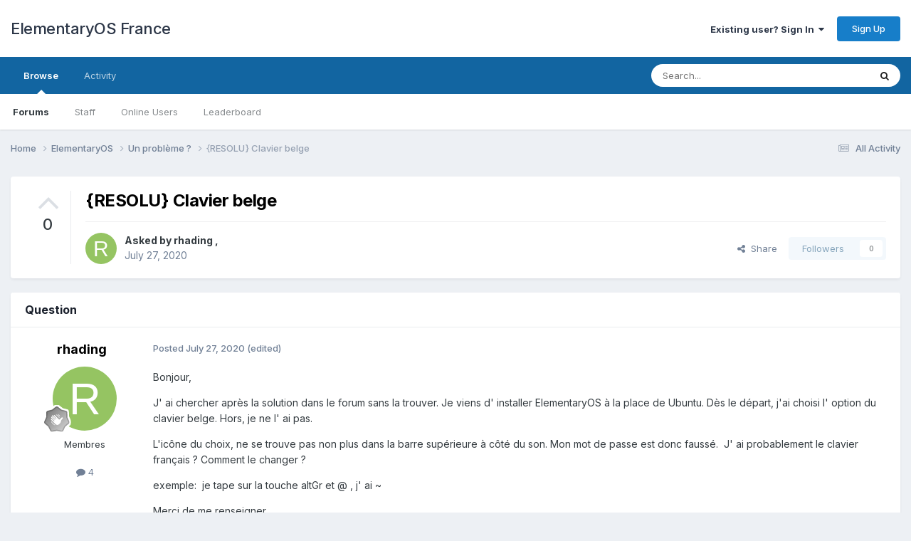

--- FILE ---
content_type: text/html;charset=UTF-8
request_url: https://forum.elementaryos-fr.org/topic/3003-resolu-clavier-belge/
body_size: 10615
content:
<!DOCTYPE html>
<html lang="en-US" dir="ltr">
	<head>
		<meta charset="utf-8">
        
		<title>{RESOLU} Clavier belge - Un problème ? - ElementaryOS France</title>
		
		
		
		

	<meta name="viewport" content="width=device-width, initial-scale=1">


	
	


	<meta name="twitter:card" content="summary" />




	
		
			
				<meta property="og:title" content="{RESOLU} Clavier belge">
			
		
	

	
		
			
				<meta property="og:type" content="website">
			
		
	

	
		
			
				<meta property="og:url" content="https://forum.elementaryos-fr.org/topic/3003-resolu-clavier-belge/">
			
		
	

	
		
			
				<meta name="description" content="Bonjour, J&#039; ai chercher après la solution dans le forum sans la trouver. Je viens d&#039; installer ElementaryOS à la place de Ubuntu. Dès le départ, j&#039;ai choisi l&#039; option du clavier belge. Hors, je ne l&#039; ai pas. L&#039;icône du choix, ne se trouve pas non plus dans la barre supérieure à côté du son. Mon m...">
			
		
	

	
		
			
				<meta property="og:description" content="Bonjour, J&#039; ai chercher après la solution dans le forum sans la trouver. Je viens d&#039; installer ElementaryOS à la place de Ubuntu. Dès le départ, j&#039;ai choisi l&#039; option du clavier belge. Hors, je ne l&#039; ai pas. L&#039;icône du choix, ne se trouve pas non plus dans la barre supérieure à côté du son. Mon m...">
			
		
	

	
		
			
				<meta property="og:updated_time" content="2020-07-27T12:08:56Z">
			
		
	

	
		
			
				<meta property="og:site_name" content="ElementaryOS France">
			
		
	

	
		
			
				<meta property="og:locale" content="en_US">
			
		
	


	
		<link rel="canonical" href="https://forum.elementaryos-fr.org/topic/3003-resolu-clavier-belge/" />
	

<link rel="alternate" type="application/rss+xml" title="Elementary OS" href="https://forum.elementaryos-fr.org/rss/1-elementary-os.xml/" />



<link rel="manifest" href="https://forum.elementaryos-fr.org/manifest.webmanifest/">
<meta name="msapplication-config" content="https://forum.elementaryos-fr.org/browserconfig.xml/">
<meta name="msapplication-starturl" content="/">
<meta name="application-name" content="ElementaryOS France">
<meta name="apple-mobile-web-app-title" content="ElementaryOS France">

	<meta name="theme-color" content="#ffffff">










<link rel="preload" href="//forum.elementaryos-fr.org/applications/core/interface/font/fontawesome-webfont.woff2?v=4.7.0" as="font" crossorigin="anonymous">
		


	<link rel="preconnect" href="https://fonts.googleapis.com">
	<link rel="preconnect" href="https://fonts.gstatic.com" crossorigin>
	
		<link href="https://fonts.googleapis.com/css2?family=Inter:wght@300;400;500;600;700&display=swap" rel="stylesheet">
	



	<link rel='stylesheet' href='https://forum.elementaryos-fr.org/uploads/css_built_1/341e4a57816af3ba440d891ca87450ff_framework.css?v=13de4216a61766847425' media='all'>

	<link rel='stylesheet' href='https://forum.elementaryos-fr.org/uploads/css_built_1/05e81b71abe4f22d6eb8d1a929494829_responsive.css?v=13de4216a61766847425' media='all'>

	<link rel='stylesheet' href='https://forum.elementaryos-fr.org/uploads/css_built_1/20446cf2d164adcc029377cb04d43d17_flags.css?v=13de4216a61766847425' media='all'>

	<link rel='stylesheet' href='https://forum.elementaryos-fr.org/uploads/css_built_1/90eb5adf50a8c640f633d47fd7eb1778_core.css?v=13de4216a61766847425' media='all'>

	<link rel='stylesheet' href='https://forum.elementaryos-fr.org/uploads/css_built_1/5a0da001ccc2200dc5625c3f3934497d_core_responsive.css?v=13de4216a61766847425' media='all'>

	<link rel='stylesheet' href='https://forum.elementaryos-fr.org/uploads/css_built_1/62e269ced0fdab7e30e026f1d30ae516_forums.css?v=13de4216a61766847425' media='all'>

	<link rel='stylesheet' href='https://forum.elementaryos-fr.org/uploads/css_built_1/76e62c573090645fb99a15a363d8620e_forums_responsive.css?v=13de4216a61766847425' media='all'>

	<link rel='stylesheet' href='https://forum.elementaryos-fr.org/uploads/css_built_1/ebdea0c6a7dab6d37900b9190d3ac77b_topics.css?v=13de4216a61766847425' media='all'>





<link rel='stylesheet' href='https://forum.elementaryos-fr.org/uploads/css_built_1/258adbb6e4f3e83cd3b355f84e3fa002_custom.css?v=13de4216a61766847425' media='all'>




		
		

	</head>
	<body class='ipsApp ipsApp_front ipsJS_none ipsClearfix' data-controller='core.front.core.app' data-message="" data-pageApp='forums' data-pageLocation='front' data-pageModule='forums' data-pageController='topic' data-pageID='3003'  >
		
        

        

		<a href='#ipsLayout_mainArea' class='ipsHide' title='Go to main content on this page' accesskey='m'>Jump to content</a>
		





		<div id='ipsLayout_header' class='ipsClearfix'>
			<header>
				<div class='ipsLayout_container'>
					

<a href='https://forum.elementaryos-fr.org/' id='elSiteTitle' accesskey='1'>ElementaryOS France</a>

					
						

	<ul id='elUserNav' class='ipsList_inline cSignedOut ipsResponsive_showDesktop'>
		
        
		
        
        
            
            <li id='elSignInLink'>
                <a href='https://forum.elementaryos-fr.org/login/' data-ipsMenu-closeOnClick="false" data-ipsMenu id='elUserSignIn'>
                    Existing user? Sign In &nbsp;<i class='fa fa-caret-down'></i>
                </a>
                
<div id='elUserSignIn_menu' class='ipsMenu ipsMenu_auto ipsHide'>
	<form accept-charset='utf-8' method='post' action='https://forum.elementaryos-fr.org/login/'>
		<input type="hidden" name="csrfKey" value="2f9a3a61fc736b02cf715e8220283e96">
		<input type="hidden" name="ref" value="aHR0cHM6Ly9mb3J1bS5lbGVtZW50YXJ5b3MtZnIub3JnL3RvcGljLzMwMDMtcmVzb2x1LWNsYXZpZXItYmVsZ2Uv">
		<div data-role="loginForm">
			
			
			
				
<div class="ipsPad ipsForm ipsForm_vertical">
	<h4 class="ipsType_sectionHead">Sign In</h4>
	<br><br>
	<ul class='ipsList_reset'>
		<li class="ipsFieldRow ipsFieldRow_noLabel ipsFieldRow_fullWidth">
			
			
				<input type="email" placeholder="Email Address" name="auth" autocomplete="email">
			
		</li>
		<li class="ipsFieldRow ipsFieldRow_noLabel ipsFieldRow_fullWidth">
			<input type="password" placeholder="Password" name="password" autocomplete="current-password">
		</li>
		<li class="ipsFieldRow ipsFieldRow_checkbox ipsClearfix">
			<span class="ipsCustomInput">
				<input type="checkbox" name="remember_me" id="remember_me_checkbox" value="1" checked aria-checked="true">
				<span></span>
			</span>
			<div class="ipsFieldRow_content">
				<label class="ipsFieldRow_label" for="remember_me_checkbox">Remember me</label>
				<span class="ipsFieldRow_desc">Not recommended on shared computers</span>
			</div>
		</li>
		<li class="ipsFieldRow ipsFieldRow_fullWidth">
			<button type="submit" name="_processLogin" value="usernamepassword" class="ipsButton ipsButton_primary ipsButton_small" id="elSignIn_submit">Sign In</button>
			
				<p class="ipsType_right ipsType_small">
					
						<a href='https://forum.elementaryos-fr.org/lostpassword/' data-ipsDialog data-ipsDialog-title='Forgot your password?'>
					
					Forgot your password?</a>
				</p>
			
		</li>
	</ul>
</div>
			
		</div>
	</form>
</div>
            </li>
            
        
		
			<li>
				
					<a href='https://forum.elementaryos-fr.org/register/' data-ipsDialog data-ipsDialog-size='narrow' data-ipsDialog-title='Sign Up' id='elRegisterButton' class='ipsButton ipsButton_normal ipsButton_primary'>Sign Up</a>
				
			</li>
		
	</ul>

						
<ul class='ipsMobileHamburger ipsList_reset ipsResponsive_hideDesktop'>
	<li data-ipsDrawer data-ipsDrawer-drawerElem='#elMobileDrawer'>
		<a href='#'>
			
			
				
			
			
			
			<i class='fa fa-navicon'></i>
		</a>
	</li>
</ul>
					
				</div>
			</header>
			

	<nav data-controller='core.front.core.navBar' class=' ipsResponsive_showDesktop'>
		<div class='ipsNavBar_primary ipsLayout_container '>
			<ul data-role="primaryNavBar" class='ipsClearfix'>
				


	
		
		
			
		
		<li class='ipsNavBar_active' data-active id='elNavSecondary_1' data-role="navBarItem" data-navApp="core" data-navExt="CustomItem">
			
			
				<a href="https://forum.elementaryos-fr.org"  data-navItem-id="1" data-navDefault>
					Browse<span class='ipsNavBar_active__identifier'></span>
				</a>
			
			
				<ul class='ipsNavBar_secondary ' data-role='secondaryNavBar'>
					


	
	

	
		
		
			
		
		<li class='ipsNavBar_active' data-active id='elNavSecondary_10' data-role="navBarItem" data-navApp="forums" data-navExt="Forums">
			
			
				<a href="https://forum.elementaryos-fr.org"  data-navItem-id="10" data-navDefault>
					Forums<span class='ipsNavBar_active__identifier'></span>
				</a>
			
			
		</li>
	
	

	
	

	
		
		
		<li  id='elNavSecondary_12' data-role="navBarItem" data-navApp="core" data-navExt="StaffDirectory">
			
			
				<a href="https://forum.elementaryos-fr.org/staff/"  data-navItem-id="12" >
					Staff<span class='ipsNavBar_active__identifier'></span>
				</a>
			
			
		</li>
	
	

	
		
		
		<li  id='elNavSecondary_13' data-role="navBarItem" data-navApp="core" data-navExt="OnlineUsers">
			
			
				<a href="https://forum.elementaryos-fr.org/online/"  data-navItem-id="13" >
					Online Users<span class='ipsNavBar_active__identifier'></span>
				</a>
			
			
		</li>
	
	

	
		
		
		<li  id='elNavSecondary_14' data-role="navBarItem" data-navApp="core" data-navExt="Leaderboard">
			
			
				<a href="https://forum.elementaryos-fr.org/leaderboard/"  data-navItem-id="14" >
					Leaderboard<span class='ipsNavBar_active__identifier'></span>
				</a>
			
			
		</li>
	
	

					<li class='ipsHide' id='elNavigationMore_1' data-role='navMore'>
						<a href='#' data-ipsMenu data-ipsMenu-appendTo='#elNavigationMore_1' id='elNavigationMore_1_dropdown'>More <i class='fa fa-caret-down'></i></a>
						<ul class='ipsHide ipsMenu ipsMenu_auto' id='elNavigationMore_1_dropdown_menu' data-role='moreDropdown'></ul>
					</li>
				</ul>
			
		</li>
	
	

	
		
		
		<li  id='elNavSecondary_2' data-role="navBarItem" data-navApp="core" data-navExt="CustomItem">
			
			
				<a href="https://forum.elementaryos-fr.org/discover/"  data-navItem-id="2" >
					Activity<span class='ipsNavBar_active__identifier'></span>
				</a>
			
			
				<ul class='ipsNavBar_secondary ipsHide' data-role='secondaryNavBar'>
					


	
		
		
		<li  id='elNavSecondary_4' data-role="navBarItem" data-navApp="core" data-navExt="AllActivity">
			
			
				<a href="https://forum.elementaryos-fr.org/discover/"  data-navItem-id="4" >
					All Activity<span class='ipsNavBar_active__identifier'></span>
				</a>
			
			
		</li>
	
	

	
	

	
	

	
	

	
		
		
		<li  id='elNavSecondary_8' data-role="navBarItem" data-navApp="core" data-navExt="Search">
			
			
				<a href="https://forum.elementaryos-fr.org/search/"  data-navItem-id="8" >
					Search<span class='ipsNavBar_active__identifier'></span>
				</a>
			
			
		</li>
	
	

	
	

					<li class='ipsHide' id='elNavigationMore_2' data-role='navMore'>
						<a href='#' data-ipsMenu data-ipsMenu-appendTo='#elNavigationMore_2' id='elNavigationMore_2_dropdown'>More <i class='fa fa-caret-down'></i></a>
						<ul class='ipsHide ipsMenu ipsMenu_auto' id='elNavigationMore_2_dropdown_menu' data-role='moreDropdown'></ul>
					</li>
				</ul>
			
		</li>
	
	

				<li class='ipsHide' id='elNavigationMore' data-role='navMore'>
					<a href='#' data-ipsMenu data-ipsMenu-appendTo='#elNavigationMore' id='elNavigationMore_dropdown'>More</a>
					<ul class='ipsNavBar_secondary ipsHide' data-role='secondaryNavBar'>
						<li class='ipsHide' id='elNavigationMore_more' data-role='navMore'>
							<a href='#' data-ipsMenu data-ipsMenu-appendTo='#elNavigationMore_more' id='elNavigationMore_more_dropdown'>More <i class='fa fa-caret-down'></i></a>
							<ul class='ipsHide ipsMenu ipsMenu_auto' id='elNavigationMore_more_dropdown_menu' data-role='moreDropdown'></ul>
						</li>
					</ul>
				</li>
			</ul>
			

	<div id="elSearchWrapper">
		<div id='elSearch' data-controller="core.front.core.quickSearch">
			<form accept-charset='utf-8' action='//forum.elementaryos-fr.org/search/?do=quicksearch' method='post'>
                <input type='search' id='elSearchField' placeholder='Search...' name='q' autocomplete='off' aria-label='Search'>
                <details class='cSearchFilter'>
                    <summary class='cSearchFilter__text'></summary>
                    <ul class='cSearchFilter__menu'>
                        
                        <li><label><input type="radio" name="type" value="all" ><span class='cSearchFilter__menuText'>Everywhere</span></label></li>
                        
                            
                                <li><label><input type="radio" name="type" value='contextual_{&quot;type&quot;:&quot;forums_topic&quot;,&quot;nodes&quot;:12}' checked><span class='cSearchFilter__menuText'>This Forum</span></label></li>
                            
                                <li><label><input type="radio" name="type" value='contextual_{&quot;type&quot;:&quot;forums_topic&quot;,&quot;item&quot;:3003}' checked><span class='cSearchFilter__menuText'>This Topic</span></label></li>
                            
                        
                        
                            <li><label><input type="radio" name="type" value="core_statuses_status"><span class='cSearchFilter__menuText'>Status Updates</span></label></li>
                        
                            <li><label><input type="radio" name="type" value="forums_topic"><span class='cSearchFilter__menuText'>Topics</span></label></li>
                        
                            <li><label><input type="radio" name="type" value="core_members"><span class='cSearchFilter__menuText'>Members</span></label></li>
                        
                    </ul>
                </details>
				<button class='cSearchSubmit' type="submit" aria-label='Search'><i class="fa fa-search"></i></button>
			</form>
		</div>
	</div>

		</div>
	</nav>

			
<ul id='elMobileNav' class='ipsResponsive_hideDesktop' data-controller='core.front.core.mobileNav'>
	
		
			
			
				
				
			
				
					<li id='elMobileBreadcrumb'>
						<a href='https://forum.elementaryos-fr.org/forum/12-un-probl%C3%A8me/'>
							<span>Un problème ?</span>
						</a>
					</li>
				
				
			
				
				
			
		
	
	
	
	<li >
		<a data-action="defaultStream" href='https://forum.elementaryos-fr.org/discover/'><i class="fa fa-newspaper-o" aria-hidden="true"></i></a>
	</li>

	

	
		<li class='ipsJS_show'>
			<a href='https://forum.elementaryos-fr.org/search/'><i class='fa fa-search'></i></a>
		</li>
	
</ul>
		</div>
		<main id='ipsLayout_body' class='ipsLayout_container'>
			<div id='ipsLayout_contentArea'>
				<div id='ipsLayout_contentWrapper'>
					
<nav class='ipsBreadcrumb ipsBreadcrumb_top ipsFaded_withHover'>
	

	<ul class='ipsList_inline ipsPos_right'>
		
		<li >
			<a data-action="defaultStream" class='ipsType_light '  href='https://forum.elementaryos-fr.org/discover/'><i class="fa fa-newspaper-o" aria-hidden="true"></i> <span>All Activity</span></a>
		</li>
		
	</ul>

	<ul data-role="breadcrumbList">
		<li>
			<a title="Home" href='https://forum.elementaryos-fr.org/'>
				<span>Home <i class='fa fa-angle-right'></i></span>
			</a>
		</li>
		
		
			<li>
				
					<a href='https://forum.elementaryos-fr.org/forum/2-elementaryos/'>
						<span>ElementaryOS <i class='fa fa-angle-right' aria-hidden="true"></i></span>
					</a>
				
			</li>
		
			<li>
				
					<a href='https://forum.elementaryos-fr.org/forum/12-un-probl%C3%A8me/'>
						<span>Un problème ? <i class='fa fa-angle-right' aria-hidden="true"></i></span>
					</a>
				
			</li>
		
			<li>
				
					{RESOLU} Clavier belge
				
			</li>
		
	</ul>
</nav>
					
					<div id='ipsLayout_mainArea'>
						
						
						
						

	




						



<div class='ipsPageHeader ipsResponsive_pull ipsBox ipsPadding sm:ipsPadding:half ipsMargin_bottom'>
		
	
		<div class='ipsFlex ipsFlex-ai:stretch ipsFlex-jc:center'>
			<ul class='ipsList_reset cRatingColumn cRatingColumn_question ipsType_center ipsMargin_right ipsFlex-flex:00 ipsBorder_right'>
				
					<li>
						<span class='cAnswerRate cAnswerRate_up cAnswerRate_noPermission' data-ipsTooltip title='Sign in to rate this question'><i class='fa fa-angle-up'></i></span>
					</li>
				

					<li><span data-role="voteCount" data-voteCount="0" class='cAnswerRating '>0</span></li>

				
			</ul>
			<div class='ipsFlex-flex:11'>
	
	<div class='ipsFlex ipsFlex-ai:center ipsFlex-fw:wrap ipsGap:4'>
		<div class='ipsFlex-flex:11'>
			<h1 class='ipsType_pageTitle ipsContained_container'>
				

				
				
					<span class='ipsType_break ipsContained'>
						<span>{RESOLU} Clavier belge</span>
					</span>
				
			</h1>
			
			
		</div>
		
	</div>
	<hr class='ipsHr'>
	<div class='ipsPageHeader__meta ipsFlex ipsFlex-jc:between ipsFlex-ai:center ipsFlex-fw:wrap ipsGap:3'>
		<div class='ipsFlex-flex:11'>
			<div class='ipsPhotoPanel ipsPhotoPanel_mini ipsPhotoPanel_notPhone ipsClearfix'>
				


	
	<a href="https://forum.elementaryos-fr.org/profile/19126-rhading/" data-ipshover data-ipshover-target="https://forum.elementaryos-fr.org/profile/19126-rhading/?do=hovercard"  class="ipsUserPhoto ipsUserPhoto_mini" title="Go to rhading's profile">
		<img src="data:image/svg+xml,%3Csvg%20xmlns%3D%22http%3A%2F%2Fwww.w3.org%2F2000%2Fsvg%22%20viewBox%3D%220%200%201024%201024%22%20style%3D%22background%3A%2395c462%22%3E%3Cg%3E%3Ctext%20text-anchor%3D%22middle%22%20dy%3D%22.35em%22%20x%3D%22512%22%20y%3D%22512%22%20fill%3D%22%23ffffff%22%20font-size%3D%22700%22%20font-family%3D%22-apple-system%2C%20BlinkMacSystemFont%2C%20Roboto%2C%20Helvetica%2C%20Arial%2C%20sans-serif%22%3ER%3C%2Ftext%3E%3C%2Fg%3E%3C%2Fsvg%3E" alt="">
	</a>


				<div>
					<p class='ipsType_reset ipsType_blendLinks'>
						<span class='ipsType_normal'>
						
							<strong>Asked by 



<a href="https://forum.elementaryos-fr.org/profile/19126-rhading/" data-ipshover data-ipshover-target="https://forum.elementaryos-fr.org/profile/19126-rhading/?do=hovercard&amp;referrer=https%253A%252F%252Fforum.elementaryos-fr.org%252Ftopic%252F3003-resolu-clavier-belge%252F" title="Go to rhading's profile">

rhading

</a>
,</strong><br />
							<span class='ipsType_light'><time datetime='2020-07-27T12:08:56Z' title='07/27/2020 12:08  PM' data-short='5 yr'>July 27, 2020</time></span>
						
						</span>
					</p>
				</div>
			</div>
		</div>
		
			<div class='ipsFlex-flex:01 ipsResponsive_hidePhone'>
				<div class='ipsShareLinks'>
					
						


    <a href='#elShareItem_697919280_menu' id='elShareItem_697919280' data-ipsMenu class='ipsShareButton ipsButton ipsButton_verySmall ipsButton_link ipsButton_link--light'>
        <span><i class='fa fa-share-alt'></i></span> &nbsp;Share
    </a>

    <div class='ipsPadding ipsMenu ipsMenu_normal ipsHide' id='elShareItem_697919280_menu' data-controller="core.front.core.sharelink">
        
        
        <span data-ipsCopy data-ipsCopy-flashmessage>
            <a href="https://forum.elementaryos-fr.org/topic/3003-resolu-clavier-belge/" class="ipsButton ipsButton_light ipsButton_small ipsButton_fullWidth" data-role="copyButton" data-clipboard-text="https://forum.elementaryos-fr.org/topic/3003-resolu-clavier-belge/" data-ipstooltip title='Copy Link to Clipboard'><i class="fa fa-clone"></i> https://forum.elementaryos-fr.org/topic/3003-resolu-clavier-belge/</a>
        </span>
        <ul class='ipsShareLinks ipsMargin_top:half'>
            
                <li>
<a href="https://x.com/share?url=https%3A%2F%2Fforum.elementaryos-fr.org%2Ftopic%2F3003-resolu-clavier-belge%2F" class="cShareLink cShareLink_x" target="_blank" data-role="shareLink" title='Share on X' data-ipsTooltip rel='nofollow noopener'>
    <i class="fa fa-x"></i>
</a></li>
            
                <li>
<a href="https://www.facebook.com/sharer/sharer.php?u=https%3A%2F%2Fforum.elementaryos-fr.org%2Ftopic%2F3003-resolu-clavier-belge%2F" class="cShareLink cShareLink_facebook" target="_blank" data-role="shareLink" title='Share on Facebook' data-ipsTooltip rel='noopener nofollow'>
	<i class="fa fa-facebook"></i>
</a></li>
            
                <li>
<a href="https://www.reddit.com/submit?url=https%3A%2F%2Fforum.elementaryos-fr.org%2Ftopic%2F3003-resolu-clavier-belge%2F&amp;title=%7BRESOLU%7D+Clavier+belge" rel="nofollow noopener" class="cShareLink cShareLink_reddit" target="_blank" title='Share on Reddit' data-ipsTooltip>
	<i class="fa fa-reddit"></i>
</a></li>
            
                <li>
<a href="mailto:?subject=%7BRESOLU%7D%20Clavier%20belge&body=https%3A%2F%2Fforum.elementaryos-fr.org%2Ftopic%2F3003-resolu-clavier-belge%2F" rel='nofollow' class='cShareLink cShareLink_email' title='Share via email' data-ipsTooltip>
	<i class="fa fa-envelope"></i>
</a></li>
            
                <li>
<a href="https://pinterest.com/pin/create/button/?url=https://forum.elementaryos-fr.org/topic/3003-resolu-clavier-belge/&amp;media=" class="cShareLink cShareLink_pinterest" rel="nofollow noopener" target="_blank" data-role="shareLink" title='Share on Pinterest' data-ipsTooltip>
	<i class="fa fa-pinterest"></i>
</a></li>
            
        </ul>
        
            <hr class='ipsHr'>
            <button class='ipsHide ipsButton ipsButton_verySmall ipsButton_light ipsButton_fullWidth ipsMargin_top:half' data-controller='core.front.core.webshare' data-role='webShare' data-webShareTitle='{RESOLU} Clavier belge' data-webShareText='{RESOLU} Clavier belge' data-webShareUrl='https://forum.elementaryos-fr.org/topic/3003-resolu-clavier-belge/'>More sharing options...</button>
        
    </div>

					
					
                    

					



					

<div data-followApp='forums' data-followArea='topic' data-followID='3003' data-controller='core.front.core.followButton'>
	

	<a href='https://forum.elementaryos-fr.org/login/' rel="nofollow" class="ipsFollow ipsPos_middle ipsButton ipsButton_light ipsButton_verySmall ipsButton_disabled" data-role="followButton" data-ipsTooltip title='Sign in to follow this'>
		<span>Followers</span>
		<span class='ipsCommentCount'>0</span>
	</a>

</div>
				</div>
			</div>
					
	</div>
	
	
			</div>
		</div>
	
</div>








<div class='ipsClearfix'>
	<ul class="ipsToolList ipsToolList_horizontal ipsClearfix ipsSpacer_both ipsResponsive_hidePhone">
		
		
		
	</ul>
</div>

<div id='comments' data-controller='core.front.core.commentFeed,forums.front.topic.view, core.front.core.ignoredComments' data-autoPoll data-baseURL='https://forum.elementaryos-fr.org/topic/3003-resolu-clavier-belge/' data-lastPage data-feedID='topic-3003' class='cTopic ipsClear ipsSpacer_top'>
	
		<div class='ipsBox ipsResponsive_pull'>
			<h2 class='ipsType_sectionTitle ipsType_reset'>Question</h2>
			



<a id='findComment-18931'></a>
<a id='comment-18931'></a>
<article  id='elComment_18931' class='cPost ipsBox ipsResponsive_pull cPostQuestion ipsBox--child sm:ipsPadding_horizontal:half ipsComment  ipsComment_parent ipsClearfix ipsClear ipsColumns ipsColumns_noSpacing ipsColumns_collapsePhone    '>
	

	

	<div class='cAuthorPane_mobile ipsResponsive_showPhone'>
		<div class='cAuthorPane_photo'>
			<div class='cAuthorPane_photoWrap'>
				


	
	<a href="https://forum.elementaryos-fr.org/profile/19126-rhading/" data-ipshover data-ipshover-target="https://forum.elementaryos-fr.org/profile/19126-rhading/?do=hovercard"  class="ipsUserPhoto ipsUserPhoto_large" title="Go to rhading's profile">
		<img src="data:image/svg+xml,%3Csvg%20xmlns%3D%22http%3A%2F%2Fwww.w3.org%2F2000%2Fsvg%22%20viewBox%3D%220%200%201024%201024%22%20style%3D%22background%3A%2395c462%22%3E%3Cg%3E%3Ctext%20text-anchor%3D%22middle%22%20dy%3D%22.35em%22%20x%3D%22512%22%20y%3D%22512%22%20fill%3D%22%23ffffff%22%20font-size%3D%22700%22%20font-family%3D%22-apple-system%2C%20BlinkMacSystemFont%2C%20Roboto%2C%20Helvetica%2C%20Arial%2C%20sans-serif%22%3ER%3C%2Ftext%3E%3C%2Fg%3E%3C%2Fsvg%3E" alt="">
	</a>


				
				
					<a href="https://forum.elementaryos-fr.org/profile/19126-rhading/badges/" rel="nofollow">
						
<img src='https://forum.elementaryos-fr.org/uploads/monthly_2021_06/1_Newbie.svg' loading="lazy" alt="Newbie" class="cAuthorPane_badge cAuthorPane_badge--rank ipsOutline ipsOutline:2px" data-ipsTooltip title="Rank: Newbie (1/14)">
					</a>
				
			</div>
		</div>
		<div class='cAuthorPane_content'>
			<h3 class='ipsType_sectionHead cAuthorPane_author ipsType_break ipsType_blendLinks ipsFlex ipsFlex-ai:center'>
				



<a href="https://forum.elementaryos-fr.org/profile/19126-rhading/" data-ipshover data-ipshover-target="https://forum.elementaryos-fr.org/profile/19126-rhading/?do=hovercard&amp;referrer=https%253A%252F%252Fforum.elementaryos-fr.org%252Ftopic%252F3003-resolu-clavier-belge%252F" title="Go to rhading's profile">

rhading

</a>

			</h3>
			<div class='ipsType_light ipsType_reset'>
			    <a href='https://forum.elementaryos-fr.org/topic/3003-resolu-clavier-belge/#findComment-18931' rel="nofollow" class='ipsType_blendLinks'>Posted <time datetime='2020-07-27T12:08:56Z' title='07/27/2020 12:08  PM' data-short='5 yr'>July 27, 2020</time></a>
				
			</div>
		</div>
	</div>
	<aside class='ipsComment_author cAuthorPane ipsColumn ipsColumn_medium ipsResponsive_hidePhone'>
		<h3 class='ipsType_sectionHead cAuthorPane_author ipsType_blendLinks ipsType_break'><strong>



<a href="https://forum.elementaryos-fr.org/profile/19126-rhading/" data-ipshover data-ipshover-target="https://forum.elementaryos-fr.org/profile/19126-rhading/?do=hovercard&amp;referrer=https%253A%252F%252Fforum.elementaryos-fr.org%252Ftopic%252F3003-resolu-clavier-belge%252F" title="Go to rhading's profile">

rhading

</a>
</strong>
			
		</h3>
		<ul class='cAuthorPane_info ipsList_reset'>
			<li data-role='photo' class='cAuthorPane_photo'>
				<div class='cAuthorPane_photoWrap'>
					


	
	<a href="https://forum.elementaryos-fr.org/profile/19126-rhading/" data-ipshover data-ipshover-target="https://forum.elementaryos-fr.org/profile/19126-rhading/?do=hovercard"  class="ipsUserPhoto ipsUserPhoto_large" title="Go to rhading's profile">
		<img src="data:image/svg+xml,%3Csvg%20xmlns%3D%22http%3A%2F%2Fwww.w3.org%2F2000%2Fsvg%22%20viewBox%3D%220%200%201024%201024%22%20style%3D%22background%3A%2395c462%22%3E%3Cg%3E%3Ctext%20text-anchor%3D%22middle%22%20dy%3D%22.35em%22%20x%3D%22512%22%20y%3D%22512%22%20fill%3D%22%23ffffff%22%20font-size%3D%22700%22%20font-family%3D%22-apple-system%2C%20BlinkMacSystemFont%2C%20Roboto%2C%20Helvetica%2C%20Arial%2C%20sans-serif%22%3ER%3C%2Ftext%3E%3C%2Fg%3E%3C%2Fsvg%3E" alt="">
	</a>


					
					
						
<img src='https://forum.elementaryos-fr.org/uploads/monthly_2021_06/1_Newbie.svg' loading="lazy" alt="Newbie" class="cAuthorPane_badge cAuthorPane_badge--rank ipsOutline ipsOutline:2px" data-ipsTooltip title="Rank: Newbie (1/14)">
					
				</div>
			</li>
			
				<li data-role='group'>Membres</li>
				
			
			
				<li data-role='stats' class='ipsMargin_top'>
					<ul class="ipsList_reset ipsType_light ipsFlex ipsFlex-ai:center ipsFlex-jc:center ipsGap_row:2 cAuthorPane_stats">
						<li>
							
								<a href="https://forum.elementaryos-fr.org/profile/19126-rhading/content/" rel="nofollow" title="4 posts" data-ipsTooltip class="ipsType_blendLinks">
							
								<i class="fa fa-comment"></i> 4
							
								</a>
							
						</li>
						
					</ul>
				</li>
			
			
				

			
		</ul>
	</aside>
	<div class='ipsColumn ipsColumn_fluid ipsMargin:none'>
		

<div id='comment-18931_wrap' data-controller='core.front.core.comment' data-commentApp='forums' data-commentType='forums' data-commentID="18931" data-quoteData='{&quot;userid&quot;:19126,&quot;username&quot;:&quot;rhading&quot;,&quot;timestamp&quot;:1595851736,&quot;contentapp&quot;:&quot;forums&quot;,&quot;contenttype&quot;:&quot;forums&quot;,&quot;contentid&quot;:3003,&quot;contentclass&quot;:&quot;forums_Topic&quot;,&quot;contentcommentid&quot;:18931}' class='ipsComment_content ipsType_medium'>

	<div class='ipsComment_meta ipsType_light ipsFlex ipsFlex-ai:center ipsFlex-jc:between ipsFlex-fd:row-reverse'>
		<div class='ipsType_light ipsType_reset ipsType_blendLinks ipsComment_toolWrap'>
			<div class='ipsResponsive_hidePhone ipsComment_badges'>
				<ul class='ipsList_reset ipsFlex ipsFlex-jc:end ipsFlex-fw:wrap ipsGap:2 ipsGap_row:1'>
					
					
					
					
					
				</ul>
			</div>
			<ul class='ipsList_reset ipsComment_tools'>
				<li>
					<a href='#elControls_18931_menu' class='ipsComment_ellipsis' id='elControls_18931' title='More options...' data-ipsMenu data-ipsMenu-appendTo='#comment-18931_wrap'><i class='fa fa-ellipsis-h'></i></a>
					<ul id='elControls_18931_menu' class='ipsMenu ipsMenu_narrow ipsHide'>
						
						
                        
						
						
						
							
								
							
							
							
							
							
							
						
					</ul>
				</li>
				
			</ul>
		</div>

		<div class='ipsType_reset ipsResponsive_hidePhone'>
		   
		   Posted <time datetime='2020-07-27T12:08:56Z' title='07/27/2020 12:08  PM' data-short='5 yr'>July 27, 2020</time>
		   
			
			<span class='ipsResponsive_hidePhone'>
				
					(edited)
				
				
			</span>
		</div>
	</div>

	

    

	<div class='cPost_contentWrap'>
		
		<div data-role='commentContent' class='ipsType_normal ipsType_richText ipsPadding_bottom ipsContained' data-controller='core.front.core.lightboxedImages'>
			
<p>
	Bonjour,
</p>

<p>
	J' ai chercher après la solution dans le forum sans la trouver. Je viens d' installer ElementaryOS à la place de Ubuntu. Dès le départ, j'ai choisi l' option du clavier belge. Hors, je ne l' ai pas.
</p>

<p>
	L'icône du choix, ne se trouve pas non plus dans la barre supérieure à côté du son. Mon mot de passe est donc faussé.  J' ai probablement le clavier français ? Comment le changer ?
</p>

<p>
	exemple:  je tape sur la touche altGr et @ , j' ai ~
</p>

<p>
	Merçi de me renseigner.
</p>

<p>
	J' ai trouvé la solution. Dans le menu clavier, j' ai effacé le français et du coup, le choix est de nouveau possible via les croix. J' ai mis belge, redémarré le pc et c' est gagné.
</p>

<p>
	 
</p>


			
				

<span class='ipsType_reset ipsType_medium ipsType_light' data-excludequote>
	<strong>Edited <time datetime='2020-07-27T13:24:20Z' title='07/27/2020 01:24  PM' data-short='5 yr'>July 27, 2020</time> by rhading</strong>
	
		<br>Trouvé solution
	
	
</span>
			
		</div>

		

		
	</div>

	
    
</div>
	</div>
</article>
		</div>
		
		
					
		<div class='ipsSpacer_both'>
			<div class="ipsBox ipsResponsive_pull ipsMargin_bottom">
				<h2 class='ipsType_sectionTitle ipsType_reset ipsHide'>0 answers to this question</h2>
				<div class="ipsPadding:half ipsClearfix">
					<ul class="ipsPos_right ipsButtonRow ipsClearfix sm:ipsMargin_bottom:half">
						
						<li>
							<a href='https://forum.elementaryos-fr.org/topic/3003-resolu-clavier-belge/' id="elSortBy_answers" class='ipsButtonRow_active'>Sort by votes</a>
						</li>
						<li>
							<a href='https://forum.elementaryos-fr.org/topic/3003-resolu-clavier-belge/?sortby=date' id="elSortBy_date" >Sort by date</a>
						</li>
					</ul>
					
				</div>
			</div>
		</div>
	

	

<div data-controller='core.front.core.recommendedComments' data-url='https://forum.elementaryos-fr.org/topic/3003-resolu-clavier-belge/?recommended=comments' class='ipsRecommendedComments ipsHide'>
	<div data-role="recommendedComments">
		<h2 class='ipsType_sectionHead ipsType_large ipsType_bold ipsMargin_bottom'>Recommended Posts</h2>
		
	</div>
</div>
	
	<div id="elPostFeed" data-role='commentFeed' data-controller='core.front.core.moderation' >
		<form action="https://forum.elementaryos-fr.org/topic/3003-resolu-clavier-belge/?csrfKey=2f9a3a61fc736b02cf715e8220283e96&amp;do=multimodComment" method="post" data-ipsPageAction data-role='moderationTools'>
			
			
				
					<p class='ipsType_center ipsType_light ipsType_large ipsPad' data-role="noComments">
						There have been no answers to this question yet
					</p>
				
			
			
<input type="hidden" name="csrfKey" value="2f9a3a61fc736b02cf715e8220283e96" />


		</form>
	</div>

	
	
	
	
	
		<a id='replyForm'></a>
	<div data-role='replyArea' class='cTopicPostArea ipsBox ipsResponsive_pull ipsPadding cTopicPostArea_noSize ipsSpacer_top' >
			
				
				

<div>
	<input type="hidden" name="csrfKey" value="2f9a3a61fc736b02cf715e8220283e96">
	
		<div class='ipsType_center ipsPad cGuestTeaser'>
			
				<h2 class='ipsType_pageTitle'>Create an account or sign in to comment</h2>
				<p class='ipsType_light ipsType_normal ipsType_reset ipsSpacer_top ipsSpacer_half'>You need to be a member in order to leave a comment</p>
			
	
			<div class='ipsBox ipsPad ipsSpacer_top'>
				<div class='ipsGrid ipsGrid_collapsePhone'>
					<div class='ipsGrid_span6 cGuestTeaser_left'>
						<h2 class='ipsType_sectionHead'>Create an account</h2>
						<p class='ipsType_normal ipsType_reset ipsType_light ipsSpacer_bottom'>Sign up for a new account in our community. It's easy!</p>
						
							<a href='https://forum.elementaryos-fr.org/register/' class='ipsButton ipsButton_primary ipsButton_small' data-ipsDialog data-ipsDialog-size='narrow' data-ipsDialog-title='Sign Up'>
						
						Register a new account</a>
					</div>
					<div class='ipsGrid_span6 cGuestTeaser_right'>
						<h2 class='ipsType_sectionHead'>Sign in</h2>
						<p class='ipsType_normal ipsType_reset ipsType_light ipsSpacer_bottom'>Already have an account? Sign in here.</p>
						<a href='https://forum.elementaryos-fr.org/login/?ref=aHR0cHM6Ly9mb3J1bS5lbGVtZW50YXJ5b3MtZnIub3JnL3RvcGljLzMwMDMtcmVzb2x1LWNsYXZpZXItYmVsZ2UvI3JlcGx5Rm9ybQ==' data-ipsDialog data-ipsDialog-size='medium' data-ipsDialog-remoteVerify="false" data-ipsDialog-title="Sign In Now" class='ipsButton ipsButton_primary ipsButton_small'>Sign In Now</a>
					</div>
				</div>
			</div>
		</div>
	
</div>
			
		</div>
	

	
		<div class='ipsBox ipsPadding ipsResponsive_pull ipsResponsive_showPhone ipsMargin_top'>
			<div class='ipsShareLinks'>
				
					


    <a href='#elShareItem_1393004352_menu' id='elShareItem_1393004352' data-ipsMenu class='ipsShareButton ipsButton ipsButton_verySmall ipsButton_light '>
        <span><i class='fa fa-share-alt'></i></span> &nbsp;Share
    </a>

    <div class='ipsPadding ipsMenu ipsMenu_normal ipsHide' id='elShareItem_1393004352_menu' data-controller="core.front.core.sharelink">
        
        
        <span data-ipsCopy data-ipsCopy-flashmessage>
            <a href="https://forum.elementaryos-fr.org/topic/3003-resolu-clavier-belge/" class="ipsButton ipsButton_light ipsButton_small ipsButton_fullWidth" data-role="copyButton" data-clipboard-text="https://forum.elementaryos-fr.org/topic/3003-resolu-clavier-belge/" data-ipstooltip title='Copy Link to Clipboard'><i class="fa fa-clone"></i> https://forum.elementaryos-fr.org/topic/3003-resolu-clavier-belge/</a>
        </span>
        <ul class='ipsShareLinks ipsMargin_top:half'>
            
                <li>
<a href="https://x.com/share?url=https%3A%2F%2Fforum.elementaryos-fr.org%2Ftopic%2F3003-resolu-clavier-belge%2F" class="cShareLink cShareLink_x" target="_blank" data-role="shareLink" title='Share on X' data-ipsTooltip rel='nofollow noopener'>
    <i class="fa fa-x"></i>
</a></li>
            
                <li>
<a href="https://www.facebook.com/sharer/sharer.php?u=https%3A%2F%2Fforum.elementaryos-fr.org%2Ftopic%2F3003-resolu-clavier-belge%2F" class="cShareLink cShareLink_facebook" target="_blank" data-role="shareLink" title='Share on Facebook' data-ipsTooltip rel='noopener nofollow'>
	<i class="fa fa-facebook"></i>
</a></li>
            
                <li>
<a href="https://www.reddit.com/submit?url=https%3A%2F%2Fforum.elementaryos-fr.org%2Ftopic%2F3003-resolu-clavier-belge%2F&amp;title=%7BRESOLU%7D+Clavier+belge" rel="nofollow noopener" class="cShareLink cShareLink_reddit" target="_blank" title='Share on Reddit' data-ipsTooltip>
	<i class="fa fa-reddit"></i>
</a></li>
            
                <li>
<a href="mailto:?subject=%7BRESOLU%7D%20Clavier%20belge&body=https%3A%2F%2Fforum.elementaryos-fr.org%2Ftopic%2F3003-resolu-clavier-belge%2F" rel='nofollow' class='cShareLink cShareLink_email' title='Share via email' data-ipsTooltip>
	<i class="fa fa-envelope"></i>
</a></li>
            
                <li>
<a href="https://pinterest.com/pin/create/button/?url=https://forum.elementaryos-fr.org/topic/3003-resolu-clavier-belge/&amp;media=" class="cShareLink cShareLink_pinterest" rel="nofollow noopener" target="_blank" data-role="shareLink" title='Share on Pinterest' data-ipsTooltip>
	<i class="fa fa-pinterest"></i>
</a></li>
            
        </ul>
        
            <hr class='ipsHr'>
            <button class='ipsHide ipsButton ipsButton_verySmall ipsButton_light ipsButton_fullWidth ipsMargin_top:half' data-controller='core.front.core.webshare' data-role='webShare' data-webShareTitle='{RESOLU} Clavier belge' data-webShareText='{RESOLU} Clavier belge' data-webShareUrl='https://forum.elementaryos-fr.org/topic/3003-resolu-clavier-belge/'>More sharing options...</button>
        
    </div>

				
				
                

                

<div data-followApp='forums' data-followArea='topic' data-followID='3003' data-controller='core.front.core.followButton'>
	

	<a href='https://forum.elementaryos-fr.org/login/' rel="nofollow" class="ipsFollow ipsPos_middle ipsButton ipsButton_light ipsButton_verySmall ipsButton_disabled" data-role="followButton" data-ipsTooltip title='Sign in to follow this'>
		<span>Followers</span>
		<span class='ipsCommentCount'>0</span>
	</a>

</div>
				
			</div>
		</div>
	
</div>



<div class='ipsPager ipsSpacer_top'>
	<div class="ipsPager_prev">
		
			<a href="https://forum.elementaryos-fr.org/forum/12-un-probl%C3%A8me/" title="Go to Un problème ?" rel="parent">
				<span class="ipsPager_type">Go to question listing</span>
			</a>
		
	</div>
	
</div>


						


					</div>
					


					
<nav class='ipsBreadcrumb ipsBreadcrumb_bottom ipsFaded_withHover'>
	
		


	<a href='#' id='elRSS' class='ipsPos_right ipsType_large' title='Available RSS feeds' data-ipsTooltip data-ipsMenu data-ipsMenu-above><i class='fa fa-rss-square'></i></a>
	<ul id='elRSS_menu' class='ipsMenu ipsMenu_auto ipsHide'>
		
			<li class='ipsMenu_item'><a title="Elementary OS" href="https://forum.elementaryos-fr.org/rss/1-elementary-os.xml/">Elementary OS</a></li>
		
	</ul>

	

	<ul class='ipsList_inline ipsPos_right'>
		
		<li >
			<a data-action="defaultStream" class='ipsType_light '  href='https://forum.elementaryos-fr.org/discover/'><i class="fa fa-newspaper-o" aria-hidden="true"></i> <span>All Activity</span></a>
		</li>
		
	</ul>

	<ul data-role="breadcrumbList">
		<li>
			<a title="Home" href='https://forum.elementaryos-fr.org/'>
				<span>Home <i class='fa fa-angle-right'></i></span>
			</a>
		</li>
		
		
			<li>
				
					<a href='https://forum.elementaryos-fr.org/forum/2-elementaryos/'>
						<span>ElementaryOS <i class='fa fa-angle-right' aria-hidden="true"></i></span>
					</a>
				
			</li>
		
			<li>
				
					<a href='https://forum.elementaryos-fr.org/forum/12-un-probl%C3%A8me/'>
						<span>Un problème ? <i class='fa fa-angle-right' aria-hidden="true"></i></span>
					</a>
				
			</li>
		
			<li>
				
					{RESOLU} Clavier belge
				
			</li>
		
	</ul>
</nav>
				</div>
			</div>
			
		</main>
		<footer id='ipsLayout_footer' class='ipsClearfix'>
			<div class='ipsLayout_container'>
				
				


<ul class='ipsList_inline ipsType_center ipsSpacer_top' id="elFooterLinks">
	
	
		<li>
			<a href='#elNavLang_menu' id='elNavLang' data-ipsMenu data-ipsMenu-above>Language <i class='fa fa-caret-down'></i></a>
			<ul id='elNavLang_menu' class='ipsMenu ipsMenu_selectable ipsHide'>
			
				<li class='ipsMenu_item ipsMenu_itemChecked'>
					<form action="//forum.elementaryos-fr.org/language/?csrfKey=2f9a3a61fc736b02cf715e8220283e96" method="post">
					<input type="hidden" name="ref" value="aHR0cHM6Ly9mb3J1bS5lbGVtZW50YXJ5b3MtZnIub3JnL3RvcGljLzMwMDMtcmVzb2x1LWNsYXZpZXItYmVsZ2Uv">
					<button type='submit' name='id' value='1' class='ipsButton ipsButton_link ipsButton_link_secondary'><i class='ipsFlag ipsFlag-us'></i> English (USA) (Default)</button>
					</form>
				</li>
			
				<li class='ipsMenu_item'>
					<form action="//forum.elementaryos-fr.org/language/?csrfKey=2f9a3a61fc736b02cf715e8220283e96" method="post">
					<input type="hidden" name="ref" value="aHR0cHM6Ly9mb3J1bS5lbGVtZW50YXJ5b3MtZnIub3JnL3RvcGljLzMwMDMtcmVzb2x1LWNsYXZpZXItYmVsZ2Uv">
					<button type='submit' name='id' value='2' class='ipsButton ipsButton_link ipsButton_link_secondary'><i class='ipsFlag ipsFlag-fr'></i> Français </button>
					</form>
				</li>
			
			</ul>
		</li>
	
	
	
	
	
	<li><a rel="nofollow" href='https://forum.elementaryos-fr.org/cookies/'>Cookies</a></li>

</ul>	


<p id='elCopyright'>
	<span id='elCopyright_userLine'></span>
	<a rel='nofollow' title='Invision Community' href='https://www.invisioncommunity.com/'>Powered by Invision Community</a>
</p>
			</div>
		</footer>
		
<div id='elMobileDrawer' class='ipsDrawer ipsHide'>
	<div class='ipsDrawer_menu'>
		<a href='#' class='ipsDrawer_close' data-action='close'><span>&times;</span></a>
		<div class='ipsDrawer_content ipsFlex ipsFlex-fd:column'>
			
				<div class='ipsPadding ipsBorder_bottom'>
					<ul class='ipsToolList ipsToolList_vertical'>
						<li>
							<a href='https://forum.elementaryos-fr.org/login/' id='elSigninButton_mobile' class='ipsButton ipsButton_light ipsButton_small ipsButton_fullWidth'>Existing user? Sign In</a>
						</li>
						
							<li>
								
									<a href='https://forum.elementaryos-fr.org/register/' data-ipsDialog data-ipsDialog-size='narrow' data-ipsDialog-title='Sign Up' data-ipsDialog-fixed='true' id='elRegisterButton_mobile' class='ipsButton ipsButton_small ipsButton_fullWidth ipsButton_important'>Sign Up</a>
								
							</li>
						
					</ul>
				</div>
			

			

			<ul class='ipsDrawer_list ipsFlex-flex:11'>
				

				
				
				
				
					
						
						
							<li class='ipsDrawer_itemParent'>
								<h4 class='ipsDrawer_title'><a href='#'>Browse</a></h4>
								<ul class='ipsDrawer_list'>
									<li data-action="back"><a href='#'>Back</a></li>
									
									
										
										
										
											
										
											
												
													
													
									
													
									
									
									
										


	

	
		
			<li>
				<a href='https://forum.elementaryos-fr.org' >
					Forums
				</a>
			</li>
		
	

	

	
		
			<li>
				<a href='https://forum.elementaryos-fr.org/staff/' >
					Staff
				</a>
			</li>
		
	

	
		
			<li>
				<a href='https://forum.elementaryos-fr.org/online/' >
					Online Users
				</a>
			</li>
		
	

	
		
			<li>
				<a href='https://forum.elementaryos-fr.org/leaderboard/' >
					Leaderboard
				</a>
			</li>
		
	

										
								</ul>
							</li>
						
					
				
					
						
						
							<li class='ipsDrawer_itemParent'>
								<h4 class='ipsDrawer_title'><a href='#'>Activity</a></h4>
								<ul class='ipsDrawer_list'>
									<li data-action="back"><a href='#'>Back</a></li>
									
									
										
										
										
											
												
													
													
									
													
									
									
									
										


	
		
			<li>
				<a href='https://forum.elementaryos-fr.org/discover/' >
					All Activity
				</a>
			</li>
		
	

	

	

	

	
		
			<li>
				<a href='https://forum.elementaryos-fr.org/search/' >
					Search
				</a>
			</li>
		
	

	

										
								</ul>
							</li>
						
					
				
				
			</ul>

			
		</div>
	</div>
</div>

<div id='elMobileCreateMenuDrawer' class='ipsDrawer ipsHide'>
	<div class='ipsDrawer_menu'>
		<a href='#' class='ipsDrawer_close' data-action='close'><span>&times;</span></a>
		<div class='ipsDrawer_content ipsSpacer_bottom ipsPad'>
			<ul class='ipsDrawer_list'>
				<li class="ipsDrawer_listTitle ipsType_reset">Create New...</li>
				
			</ul>
		</div>
	</div>
</div>
		
		

	
	<script type='text/javascript'>
		var ipsDebug = false;		
	
		var CKEDITOR_BASEPATH = '//forum.elementaryos-fr.org/applications/core/interface/ckeditor/ckeditor/';
	
		var ipsSettings = {
			
			
			cookie_path: "/",
			
			cookie_prefix: "ips4_",
			
			
			cookie_ssl: true,
			
            essential_cookies: ["oauth_authorize","member_id","login_key","clearAutosave","lastSearch","device_key","IPSSessionFront","loggedIn","noCache","hasJS","cookie_consent","cookie_consent_optional","language","forumpass_*"],
			upload_imgURL: "",
			message_imgURL: "",
			notification_imgURL: "",
			baseURL: "//forum.elementaryos-fr.org/",
			jsURL: "//forum.elementaryos-fr.org/applications/core/interface/js/js.php",
			csrfKey: "2f9a3a61fc736b02cf715e8220283e96",
			antiCache: "13de4216a61766847425",
			jsAntiCache: "13de4216a61766847474",
			disableNotificationSounds: true,
			useCompiledFiles: true,
			links_external: true,
			memberID: 0,
			lazyLoadEnabled: false,
			blankImg: "//forum.elementaryos-fr.org/applications/core/interface/js/spacer.png",
			googleAnalyticsEnabled: false,
			matomoEnabled: false,
			viewProfiles: true,
			mapProvider: 'none',
			mapApiKey: '',
			pushPublicKey: "BDpyQDXk96O1FVvMLJmZNO3CPPtfWQXGxVr-QHTcToA-JHImrlEaDqw3W9hPok1cEyWORSruQvOSPsut9cpg5Pg",
			relativeDates: true
		};
		
		
		
		
			ipsSettings['maxImageDimensions'] = {
				width: 1000,
				height: 750
			};
		
		
	</script>





<script type='text/javascript' src='https://forum.elementaryos-fr.org/uploads/javascript_global/root_library.js?v=13de4216a61766847474' data-ips></script>


<script type='text/javascript' src='https://forum.elementaryos-fr.org/uploads/javascript_global/root_js_lang_1.js?v=13de4216a61766847474' data-ips></script>


<script type='text/javascript' src='https://forum.elementaryos-fr.org/uploads/javascript_global/root_framework.js?v=13de4216a61766847474' data-ips></script>


<script type='text/javascript' src='https://forum.elementaryos-fr.org/uploads/javascript_core/global_global_core.js?v=13de4216a61766847474' data-ips></script>


<script type='text/javascript' src='https://forum.elementaryos-fr.org/uploads/javascript_global/root_front.js?v=13de4216a61766847474' data-ips></script>


<script type='text/javascript' src='https://forum.elementaryos-fr.org/uploads/javascript_core/front_front_core.js?v=13de4216a61766847474' data-ips></script>


<script type='text/javascript' src='https://forum.elementaryos-fr.org/uploads/javascript_forums/front_front_topic.js?v=13de4216a61766847474' data-ips></script>


<script type='text/javascript' src='https://forum.elementaryos-fr.org/uploads/javascript_global/root_map.js?v=13de4216a61766847474' data-ips></script>



	<script type='text/javascript'>
		
			ips.setSetting( 'date_format', jQuery.parseJSON('"mm\/dd\/yy"') );
		
			ips.setSetting( 'date_first_day', jQuery.parseJSON('0') );
		
			ips.setSetting( 'ipb_url_filter_option', jQuery.parseJSON('"none"') );
		
			ips.setSetting( 'url_filter_any_action', jQuery.parseJSON('"moderate"') );
		
			ips.setSetting( 'bypass_profanity', jQuery.parseJSON('0') );
		
			ips.setSetting( 'emoji_style', jQuery.parseJSON('"native"') );
		
			ips.setSetting( 'emoji_shortcodes', jQuery.parseJSON('true') );
		
			ips.setSetting( 'emoji_ascii', jQuery.parseJSON('true') );
		
			ips.setSetting( 'emoji_cache', jQuery.parseJSON('1681670677') );
		
			ips.setSetting( 'image_jpg_quality', jQuery.parseJSON('85') );
		
			ips.setSetting( 'cloud2', jQuery.parseJSON('false') );
		
			ips.setSetting( 'isAnonymous', jQuery.parseJSON('false') );
		
		
        
    </script>



<script type='application/ld+json'>
{
    "name": "{RESOLU} Clavier belge",
    "headline": "{RESOLU} Clavier belge",
    "text": "Bonjour,\n \n\n\n\tJ\u0027 ai chercher apr\u00e8s la solution dans le forum sans la trouver. Je viens d\u0027 installer ElementaryOS \u00e0 la place de Ubuntu. D\u00e8s le d\u00e9part, j\u0027ai choisi l\u0027 option du clavier belge. Hors, je ne l\u0027 ai pas.\n \n\n\n\tL\u0027ic\u00f4ne du choix, ne se trouve pas non plus dans la barre sup\u00e9rieure \u00e0 c\u00f4t\u00e9 du son. Mon mot de passe est donc fauss\u00e9.\u00a0 J\u0027 ai probablement le clavier fran\u00e7ais ? Comment le changer ?\n \n\n\n\texemple:\u00a0 je tape sur la touche altGr et @ , j\u0027 ai ~\n \n\n\n\tMer\u00e7i de me renseigner.\n \n\n\n\tJ\u0027 ai trouv\u00e9 la solution. Dans le menu clavier, j\u0027 ai effac\u00e9 le fran\u00e7ais et du coup, le choix est de nouveau possible via les croix. J\u0027 ai mis belge, red\u00e9marr\u00e9 le pc et c\u0027 est gagn\u00e9.\n \n\n\n\t\u00a0\n \n",
    "dateCreated": "2020-07-27T12:08:56+0000",
    "datePublished": "2020-07-27T12:08:56+0000",
    "dateModified": "2020-07-27T12:08:56+0000",
    "image": "https://forum.elementaryos-fr.org/applications/core/interface/email/default_photo.png",
    "author": {
        "@type": "Person",
        "name": "rhading",
        "image": "https://forum.elementaryos-fr.org/applications/core/interface/email/default_photo.png",
        "url": "https://forum.elementaryos-fr.org/profile/19126-rhading/"
    },
    "interactionStatistic": [
        {
            "@type": "InteractionCounter",
            "interactionType": "http://schema.org/ViewAction",
            "userInteractionCount": 1519
        },
        {
            "@type": "InteractionCounter",
            "interactionType": "http://schema.org/CommentAction",
            "userInteractionCount": 0
        },
        {
            "@type": "InteractionCounter",
            "interactionType": "http://schema.org/FollowAction",
            "userInteractionCount": 0
        }
    ],
    "@context": "http://schema.org",
    "@type": "QAPage",
    "@id": "https://forum.elementaryos-fr.org/topic/3003-resolu-clavier-belge/",
    "url": "https://forum.elementaryos-fr.org/topic/3003-resolu-clavier-belge/",
    "mainEntity": {
        "@type": "Question",
        "answerCount": 0,
        "name": "{RESOLU} Clavier belge",
        "text": "Bonjour,\n \n\n\n\tJ\u0027 ai chercher apr\u00e8s la solution dans le forum sans la trouver. Je viens d\u0027 installer ElementaryOS \u00e0 la place de Ubuntu. D\u00e8s le d\u00e9part, j\u0027ai choisi l\u0027 option du clavier belge. Hors, je ne l\u0027 ai pas.\n \n\n\n\tL\u0027ic\u00f4ne du choix, ne se trouve pas non plus dans la barre sup\u00e9rieure \u00e0 c\u00f4t\u00e9 du son. Mon mot de passe est donc fauss\u00e9.\u00a0 J\u0027 ai probablement le clavier fran\u00e7ais ? Comment le changer ?\n \n\n\n\texemple:\u00a0 je tape sur la touche altGr et @ , j\u0027 ai ~\n \n\n\n\tMer\u00e7i de me renseigner.\n \n\n\n\tJ\u0027 ai trouv\u00e9 la solution. Dans le menu clavier, j\u0027 ai effac\u00e9 le fran\u00e7ais et du coup, le choix est de nouveau possible via les croix. J\u0027 ai mis belge, red\u00e9marr\u00e9 le pc et c\u0027 est gagn\u00e9.\n \n\n\n\t\u00a0\n \n",
        "dateCreated": "2020-07-27T12:08:56+0000",
        "author": {
            "@type": "Person",
            "name": "rhading",
            "image": "https://forum.elementaryos-fr.org/applications/core/interface/email/default_photo.png",
            "url": "https://forum.elementaryos-fr.org/profile/19126-rhading/"
        }
    },
    "publisher": {
        "member": {
            "@type": "Person",
            "name": "rhading",
            "image": "https://forum.elementaryos-fr.org/applications/core/interface/email/default_photo.png",
            "url": "https://forum.elementaryos-fr.org/profile/19126-rhading/"
        }
    }
}	
</script>

<script type='application/ld+json'>
{
    "@context": "http://www.schema.org",
    "publisher": "https://forum.elementaryos-fr.org/#organization",
    "@type": "WebSite",
    "@id": "https://forum.elementaryos-fr.org/#website",
    "mainEntityOfPage": "https://forum.elementaryos-fr.org/",
    "name": "ElementaryOS France",
    "url": "https://forum.elementaryos-fr.org/",
    "potentialAction": {
        "type": "SearchAction",
        "query-input": "required name=query",
        "target": "https://forum.elementaryos-fr.org/search/?q={query}"
    },
    "inLanguage": [
        {
            "@type": "Language",
            "name": "English (USA)",
            "alternateName": "en-US"
        },
        {
            "@type": "Language",
            "name": "Fran\u00e7ais",
            "alternateName": "fr-FR"
        }
    ]
}	
</script>

<script type='application/ld+json'>
{
    "@context": "http://www.schema.org",
    "@type": "Organization",
    "@id": "https://forum.elementaryos-fr.org/#organization",
    "mainEntityOfPage": "https://forum.elementaryos-fr.org/",
    "name": "ElementaryOS France",
    "url": "https://forum.elementaryos-fr.org/"
}	
</script>

<script type='application/ld+json'>
{
    "@context": "http://schema.org",
    "@type": "BreadcrumbList",
    "itemListElement": [
        {
            "@type": "ListItem",
            "position": 1,
            "item": {
                "name": "ElementaryOS",
                "@id": "https://forum.elementaryos-fr.org/forum/2-elementaryos/"
            }
        },
        {
            "@type": "ListItem",
            "position": 2,
            "item": {
                "name": "Un problème ?",
                "@id": "https://forum.elementaryos-fr.org/forum/12-un-probl%C3%A8me/"
            }
        },
        {
            "@type": "ListItem",
            "position": 3,
            "item": {
                "name": "{RESOLU} Clavier belge"
            }
        }
    ]
}	
</script>



<script type='text/javascript'>
    (() => {
        let gqlKeys = [];
        for (let [k, v] of Object.entries(gqlKeys)) {
            ips.setGraphQlData(k, v);
        }
    })();
</script>
		
		<!--ipsQueryLog-->
		<!--ipsCachingLog-->
		
		
		
        
	</body>
</html>